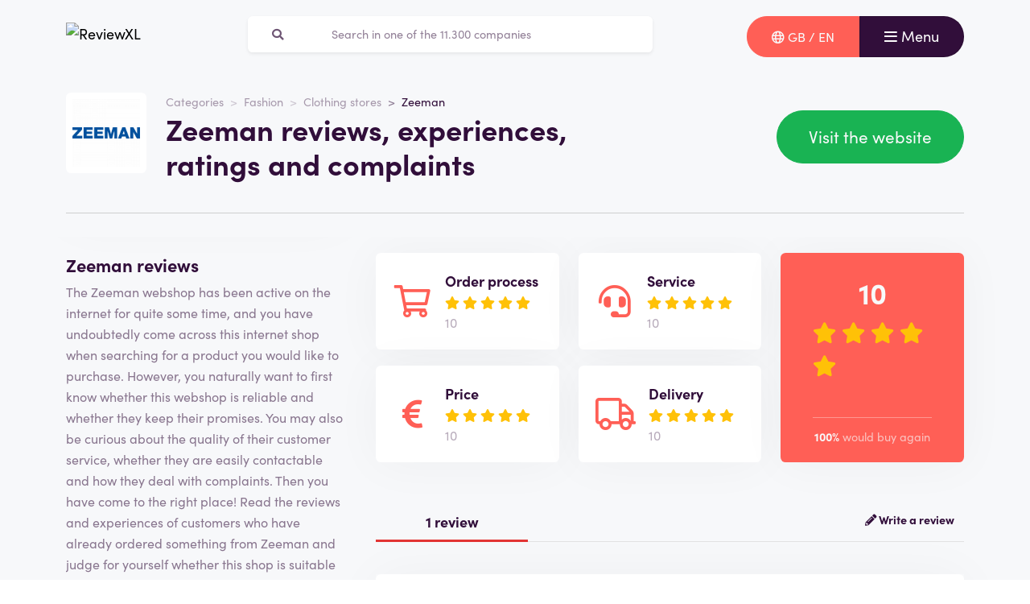

--- FILE ---
content_type: text/html; charset=UTF-8
request_url: https://reviewxl.com/en-gb/zeeman-reviews
body_size: 9502
content:
<!doctype html>
<html lang="en-GB">
<head>
<meta charset="utf-8">
<script>(function(w,d,s,l,i){w[l]=w[l]||[];w[l].push({'gtm.start':
new Date().getTime(),event:'gtm.js'});var f=d.getElementsByTagName(s)[0],
j=d.createElement(s),dl=l!='dataLayer'?'&l='+l:'';j.async=true;j.src=
'https://www.googletagmanager.com/gtm.js?id='+i+dl;f.parentNode.insertBefore(j,f);
})(window,document,'script','dataLayer','GTM-T2WMPGR');</script>
<meta name="viewport" content="width=device-width, initial-scale=1.0, maximum-scale=5">
<title>Zeeman reviews and experiences January 2026</title>

<meta name="description" content="How do customers rate Zeeman? View all reviews and experiences ✅100 % independent ✅real customers ✅reliable. View them here »"/>

<meta property="og:image" content="https://reviewxl.com/img/og-image-reviewxl.jpg">
<meta property="og:title" content="Zeeman reviews and experiences January 2026">
<meta property="og:url" content="https://reviewxl.com/en-gb/zeeman-reviews">
<meta property="og:type" content="website">
<meta property="og:locale" content="en_GB">
<meta property="og:site_name" content="ReviewXL">
<meta property="og:description" content="How do customers rate Zeeman? View all reviews and experiences ✅100 % independent ✅real customers ✅reliable. View them here »"/>

<!-- Twitter Meta Tags -->
<meta name="twitter:card" content="summary_large_image">
<meta property="twitter:domain" content="ReviewXL">
<meta property="twitter:url" content="https://reviewxl.com/en-gb/zeeman-reviews">
<meta name="twitter:title" content="Zeeman reviews and experiences January 2026">

<meta name="twitter:description" content="How do customers rate Zeeman? View all reviews and experiences ✅100 % independent ✅real customers ✅reliable. View them here »">
<meta name="twitter:image" content="https://reviewxl.com/img/og-image-reviewxl.jpg">
<link rel="dns-prefetch" href="https://use.typekit.net">
<link rel="dns-prefetch" href="https://wct-1.com">
<link rel="dns-prefetch" href="https://kit.fontawesome.com">
<link rel="dns-prefetch" href="https://ka-p.fontawesome.com">
<link rel="dns-prefetch" href="https://www.google-analytics.com">
<link rel="dns-prefetch" href="https://www.googletagmanager.com">
<link rel="preload" href="https://wct-1.com/wct.js" as="script">
<meta name="robots" content="index,follow"/>

<meta name='ir-site-verification-token' value='-1652266874'>

<link rel="canonical" href="https://reviewxl.com/en-gb/zeeman-reviews">

<meta name="verification" content="3f2581db4ccb098f2d4803b10856dca9" />


<link rel="alternate" href="https://reviewxl.com/en-gb/zeeman-reviews" hreflang="en-gb"/>
<link rel="alternate" href="https://reviewxl.com/nl/zeeman-beoordelingen" hreflang="nl-nl"/>
<link rel="alternate" href="https://reviewxl.com/nl-be/zeeman-beoordelingen" hreflang="nl-be"/>
<link rel="alternate" href="https://reviewxl.com/fr-be/zeeman-commentaires" hreflang="fr-be"/>
<link rel="alternate" href="https://reviewxl.com/fr/zeeman-commentaires" hreflang="fr-fr"/>
<link rel="alternate" href="https://reviewxl.com/es/zeeman-criticas" hreflang="es-es"/>
<link rel="alternate" href="https://reviewxl.com/de/zeeman-bewertungen" hreflang="de-de"/>
<link rel="alternate" href="https://reviewxl.com/de-at/zeeman-bewertungen" hreflang="de-at"/>
<link rel="alternate" href="https://reviewxl.com/de-ch/zeeman-bewertungen" hreflang="de-ch"/>
<link rel="alternate" href="https://reviewxl.com/it/zeeman-recensioni" hreflang="it-it"/>
<link rel="alternate" href="https://reviewxl.com/pl/zeeman-recenzje" hreflang="pl-pl"/>
<link rel="alternate" href="https://reviewxl.com/en-us/zeeman-reviews" hreflang="en-us"/>
<link rel="alternate" href="https://reviewxl.com/en-ca/zeeman-reviews" hreflang="en-ca"/>
<link rel="alternate" href="https://reviewxl.com/pt-br/zeeman-avaliacoes" hreflang="pt-br"/>
<link rel="alternate" href="https://reviewxl.com/sv-se/zeeman-recensioner" hreflang="sv-se"/>
<link rel="alternate" href="https://reviewxl.com/da-dk/zeeman-anmeldelser" hreflang="da-dk"/>
<link rel="alternate" href="https://reviewxl.com/ar-ae/zeeman-reviews" hreflang="ar-ae"/>
<link rel="alternate" href="https://reviewxl.com/hi-in/zeeman-%E0%A4%B8%E0%A4%AE%E0%A5%80%E0%A4%95%E0%A5%8D%E0%A4%B7%E0%A4%BE%E0%A4%8F%E0%A4%82" hreflang="hi-in"/>
<link rel="alternate" href="https://reviewxl.com/fi-fi/zeeman-arvostelut" hreflang="fi-fi"/>
<link rel="alternate" href="https://reviewxl.com/no-no/zeeman-anmeldelser" hreflang="no-no"/>
<link rel="alternate" href="https://reviewxl.com/es-ar/zeeman-criticas" hreflang="es-ar"/>
<link rel="alternate" href="https://reviewxl.com/cs-cz/zeeman-recenze" hreflang="cs-cz"/>
<link rel="alternate" href="https://reviewxl.com/et-ee/zeeman-%C3%BClevaated" hreflang="et-ee"/>
<link rel="alternate" href="https://reviewxl.com/hu-hu/zeeman-%C3%A9rt%C3%A9kel%C3%A9sek" hreflang="hu-hu"/>
<link rel="alternate" href="https://reviewxl.com/es-mx/zeeman-criticas" hreflang="es-mx"/>
<link rel="alternate" href="https://reviewxl.com/ru-ru/zeeman-%D0%BE%D0%B1%D0%B7%D0%BE%D1%80%D1%8B" hreflang="ru-ru"/>
<link rel="alternate" href="https://reviewxl.com/uk-ua/zeeman-%D0%BE%D0%B3%D0%BB%D1%8F%D0%B4%D0%B8" hreflang="uk-ua"/>
<link rel="alternate" href="https://reviewxl.com/bg/zeeman-%D1%80%D0%B5%D1%86%D0%B5%D0%BD%D0%B7%D0%B8%D0%B8" hreflang="bg-bg"/>
<link rel="alternate" href="https://reviewxl.com/hr/zeeman-recenzije" hreflang="hr-hr"/>
<link rel="alternate" href="https://reviewxl.com/el-gr/zeeman-%CE%B1%CE%BE%CE%B9%CE%BF%CE%BB%CE%BF%CE%B3%CE%AE%CF%83%CE%B5%CE%B9%CF%82" hreflang="el-gr"/>
<link rel="alternate" href="https://reviewxl.com/en-ie/zeeman-reviews" hreflang="en-ie"/>
<link rel="alternate" href="https://reviewxl.com/lv/zeeman-atsauksmes" hreflang="lv-lv"/>
<link rel="alternate" href="https://reviewxl.com/lt/zeeman-atsiliepimai" hreflang="lt-lt"/>
<link rel="alternate" href="https://reviewxl.com/ro/zeeman-recenzii" hreflang="ro-ro"/>
<link rel="alternate" href="https://reviewxl.com/sk/zeeman-recenzie" hreflang="sk-sk"/>
<link rel="alternate" href="https://reviewxl.com/si/zeeman-ocene" hreflang="sl-si"/>
<link rel="alternate" href="https://reviewxl.com/en-gb/zeeman-reviews" hreflang="x-default"/>

<meta name="suffix" content="en-gb">
<meta name="search-route" content="https://reviewxl.com/en-gb/search">
<link rel="apple-touch-icon" sizes="57x57" href="/favicon/apple-icon-57x57.png">
<link rel="apple-touch-icon" sizes="60x60" href="/favicon/apple-icon-60x60.png">
<link rel="apple-touch-icon" sizes="72x72" href="/favicon/apple-icon-72x72.png">
<link rel="apple-touch-icon" sizes="76x76" href="/favicon/apple-icon-76x76.png">
<link rel="apple-touch-icon" sizes="114x114" href="/favicon/apple-icon-114x114.png">
<link rel="apple-touch-icon" sizes="120x120" href="/favicon/apple-icon-120x120.png">
<link rel="apple-touch-icon" sizes="144x144" href="/favicon/apple-icon-144x144.png">
<link rel="apple-touch-icon" sizes="152x152" href="/favicon/apple-icon-152x152.png">
<link rel="apple-touch-icon" sizes="180x180" href="/favicon/apple-icon-180x180.png">
<link rel="icon" type="image/png" sizes="192x192" href="/favicon/android-icon-192x192.png">
<link rel="icon" type="image/png" sizes="32x32" href="/favicon/favicon-32x32.png">
<link rel="icon" type="image/png" sizes="96x96" href="/favicon/favicon-96x96.png">
<link rel="icon" type="image/png" sizes="16x16" href="/favicon/favicon-16x16.png">
<link rel="manifest" href="/favicon/manifest.json">
<meta name="msapplication-TileColor" content="#ffffff">
<meta name="msapplication-TileImage" content="/favicon/ms-icon-144x144.png">
<meta name="theme-color" content="#ffffff">
<script type="application/ld+json">
{
"@context": "https://schema.org",
"@type": "WebSite",
"url": "https://reviewxl.com/en-gb",
"potentialAction": {
"@type": "SearchAction",
"target": {
"@type": "EntryPoint",
"urlTemplate": "https://reviewxl.com/en-gb/search?q={search_term_string}"
},
"query-input": "required name=search_term_string"
}
}
</script>
<link href="https://reviewxl.com/css/app.css" rel="stylesheet">
</head>
<body class="header-gray ">
<noscript><iframe src="https://www.googletagmanager.com/ns.html?id=GTM-T2WMPGR" height="0" width="0" style="display:none;visibility:hidden"></iframe></noscript>
<nav id="navbar-main" class="navbar navbar-light">
<div class="container">
<div class="d-flex w-100 justify-content-between">
<a class="navbar-brand" href="https://reviewxl.com/en-gb" title="Reviews">
<img src="/img/logo-reviewxl.svg" alt="ReviewXL" class="img-fluid" width="313px" height="40px">
</a>
<form method="GET" action="https://reviewxl.com/en-gb/search" id="nav-main-menu" class="d-none d-lg-block search-form">
<label class="input-group">
<div class="input-group-text"><i class="fa fa-search"></i></div>
<input class="form-control py-1" type="search" name="q" placeholder="Search in one of the 11.300 companies" aria-label="Zoeken" value="" autocomplete="off">
</label>
</form>
<div class="btn-group">
<button class="btn btn-secondary" type="button" data-bs-toggle="offcanvas" data-bs-target="#offcanvas-locale" aria-controls="offcanvasTop">
<i class="far fa-globe"></i>
<span class="d-none d-md-inline-block">GB / EN</span>
</button>
<button class="navbar-toggler btn btn-primary" type="button" data-bs-toggle="collapse" data-bs-target="#navbar-full" aria-controls="navbar-full" aria-expanded="false" aria-label="Toggle navigation">
<i class="far fa-bars"></i>
<span class="d-none d-md-inline-block">Menu</span>
</button>
</div>
</div>
<div class="collapse navbar-collapse" id="navbar-full">
<div class="container py-1 vh-100">
<div class="row">
<a class="col p-1 mt-1 pe-2 border-0" href="https://reviewxl.com/en-gb" title="Reviews">
<img loading="lazy" src="/img/logo-light-reviewxl.svg" alt="ReviewXL" class="img-fluid" width="313px" height="40px">
</a>
<div class="col-auto menu-close text-light align-self-center p-1" data-bs-target="#navbar-full" data-bs-toggle="collapse">
Close <i class="fal fa-times"></i>
</div>
</div>
<form id="nav-form-menu" class="search-form my-2" method="GET" action="https://reviewxl.com/en-gb/search">
<label class="input-group">
<button class="input-group-text bg-body-color px-2 px-md-3" type="submit"><i class="fa fa-search"></i></button>
<input class="form-control py-2 px-1 px-md-2 bg-body-color text-light-purple" type="search" name="q" placeholder="Search in one of the 11.300 companies" aria-label="Zoeken" autocomplete="off">
</label>
</form>
<ul class="navbar-nav">
<li class="nav-item active">
<a class="nav-link" href="https://reviewxl.com/en-gb">Home</a>
</li>
<li class="nav-item">
<a class="nav-link" href="https://reviewxl.com/en-gb/categories">Categories</a>
</li>
<li class="nav-item">
<a class="nav-link" href="https://reviewxl.com/en-gb/about-us">About us</a>
</li>
<li class="nav-item">
<a class="nav-link" href="https://reviewxl.com/en-gb/blog">Blog</a>
</li>
</ul>
</div>
</div>
</div>
</nav>
<div class="offcanvas offcanvas-top" tabindex="-1" id="offcanvas-locale">
<div class="offcanvas-body">
<div class="container">
<div class="row">
<a class="col p-1 mt-1 pe-2 mb-2 border-0" href="https://reviewxl.com/en-gb" title="Reviews">
<img loading="lazy" src="/img/logo-light-reviewxl.svg" alt="ReviewXL" class="img-fluid" width="313px" height="40px">
</a>
<div class="col-auto menu-close text-light align-self-center p-1" data-bs-dismiss="offcanvas" aria-label="Close">
Close <i class="fal fa-times"></i>
</div>
</div>
<ul class="nav row">
<div class="col-12 col-xl-6">
<li class="nav-item">
<a class="nav-link ps-0" href="https://reviewxl.com/es-ar">Argentina / Español</a>
</li>
<li class="nav-item">
<a class="nav-link ps-0" href="https://reviewxl.com/de-at">Austria / Deutsch</a>
</li>
<li class="nav-item">
<a class="nav-link ps-0" href="https://reviewxl.com/fr-be">Belgium / Français</a>
</li>
<li class="nav-item">
<a class="nav-link ps-0" href="https://reviewxl.com/nl-be">Belgium / Nederlands</a>
</li>
<li class="nav-item">
<a class="nav-link ps-0" href="https://reviewxl.com/pt-br">Brasil / Português</a>
</li>
<li class="nav-item">
<a class="nav-link ps-0" href="https://reviewxl.com/bg">Bulgaria / България</a>
</li>
<li class="nav-item">
<a class="nav-link ps-0" href="https://reviewxl.com/en-ca">Canada / English</a>
</li>
<li class="nav-item">
<a class="nav-link ps-0" href="https://reviewxl.com/hr">Croatia / Hrvatska</a>
</li>
<li class="nav-item">
<a class="nav-link ps-0" href="https://reviewxl.com/cs-cz">Czech Republic / Čeština</a>
</li>
<li class="nav-item">
<a class="nav-link ps-0" href="https://reviewxl.com/da-dk">Danmark / Dansk</a>
</li>
<li class="nav-item">
<a class="nav-link ps-0" href="https://reviewxl.com/et-ee">Estonia / Eesti</a>
</li>
<li class="nav-item">
<a class="nav-link ps-0" href="https://reviewxl.com/fi-fi">Finland / Suomalainen</a>
</li>
<li class="nav-item">
<a class="nav-link ps-0" href="https://reviewxl.com/fr">France / Français</a>
</li>
<li class="nav-item">
<a class="nav-link ps-0" href="https://reviewxl.com/de">Germany / Deutsch</a>
</li>
<li class="nav-item">
<a class="nav-link ps-0" href="https://reviewxl.com/en-gb">Great Britain / English</a>
</li>
<li class="nav-item">
<a class="nav-link ps-0" href="https://reviewxl.com/el-gr">Greece / Ελλάδα</a>
</li>
<li class="nav-item">
<a class="nav-link ps-0" href="https://reviewxl.com/hu-hu">Hungary / Magyar</a>
</li>
<li class="nav-item">
<a class="nav-link ps-0" href="https://reviewxl.com/hi-in">India / हिन्दी</a>
</li>
</div>
<div class="col-12 col-xl-6">
<li class="nav-item">
<a class="nav-link ps-0" href="https://reviewxl.com/en-ie">Ireland / Éire</a>
</li>
<li class="nav-item">
<a class="nav-link ps-0" href="https://reviewxl.com/it">Italy / Italiano</a>
</li>
<li class="nav-item">
<a class="nav-link ps-0" href="https://reviewxl.com/lv">Latvia / Latvija</a>
</li>
<li class="nav-item">
<a class="nav-link ps-0" href="https://reviewxl.com/lt">Lithuania / Lietuva</a>
</li>
<li class="nav-item">
<a class="nav-link ps-0" href="https://reviewxl.com/es-mx">Mexico / Español</a>
</li>
<li class="nav-item">
<a class="nav-link ps-0" href="https://reviewxl.com/no-no">Norway / Norsk</a>
</li>
<li class="nav-item">
<a class="nav-link ps-0" href="https://reviewxl.com/pl">Poland / Polskie</a>
</li>
<li class="nav-item">
<a class="nav-link ps-0" href="https://reviewxl.com/ro">Romania / România</a>
</li>
<li class="nav-item">
<a class="nav-link ps-0" href="https://reviewxl.com/ru-ru">Russia / Русский</a>
</li>
<li class="nav-item">
<a class="nav-link ps-0" href="https://reviewxl.com/sk">Slovakia / Slovensko</a>
</li>
<li class="nav-item">
<a class="nav-link ps-0" href="https://reviewxl.com/si">Slovenia / Slovenija</a>
</li>
<li class="nav-item">
<a class="nav-link ps-0" href="https://reviewxl.com/es">Spain / Español</a>
</li>
<li class="nav-item">
<a class="nav-link ps-0" href="https://reviewxl.com/sv-se">Sverige / Svenska</a>
</li>
<li class="nav-item">
<a class="nav-link ps-0" href="https://reviewxl.com/de-ch">Switzerland / Deutsch</a>
</li>
<li class="nav-item">
<a class="nav-link ps-0" href="https://reviewxl.com/nl">The Netherlands / Nederlands</a>
</li>
<li class="nav-item">
<a class="nav-link ps-0" href="https://reviewxl.com/uk-ua">Ukraine / Україна</a>
</li>
<li class="nav-item">
<a class="nav-link ps-0" href="https://reviewxl.com/ar-ae">United Arab Emirates / الإمارات العربية المتحدة</a>
</li>
<li class="nav-item">
<a class="nav-link ps-0" href="https://reviewxl.com/en-us">United States / English</a>
</li>
</div>
</ul>
</div>
</div>
</div>
<main>

<div class="header header-company">
<div class="container">
<div class="row">
<div class="col-12 col-lg-7 d-flex align-items-center">
<div class="row">
<div class="col-auto">
<img loading="lazy" src="https://reviewxl.com/img/companies/icons/zeeman.png"
alt="Zeeman logo"
class="img-company-thumb float-start" width="100px" height="100px">
</div>
<div class="col">
<nav aria-label="breadcrumb">
<ol class="breadcrumb">
<li class="breadcrumb-item"><a href="https://reviewxl.com/en-gb/categories">Categories</a></li>
<li class="breadcrumb-item"><a href="https://reviewxl.com/en-gb/fashion">Fashion</a></li>
<li class="breadcrumb-item"><a href="https://reviewxl.com/en-gb/clothing-stores">Clothing stores</a></li>
<li class="breadcrumb-item active" aria-current="page"><span>Zeeman</span></li>
</ol>
</nav>
<script type="application/ld+json">
{
"@context": "http://schema.org",
"@type": "BreadcrumbList",
"itemListElement":
[
{
"@type": "ListItem",
"position": 1,
"item": "https://reviewxl.com/en-gb/categories",
"name": "Categories"
}, {
"@type": "ListItem",
"position": 2,
"item": "https://reviewxl.com/en-gb/fashion",
"name": "Fashion"
}, {
"@type": "ListItem",
"position": 3,
"item": "https://reviewxl.com/en-gb/clothing-stores",
"name": "Clothing stores"
}, {
"@type": "ListItem",
"position": 4,
"item": "https://reviewxl.com/en-gb/zeeman-reviews",
"name": "Zeeman"
} 
]
}
</script>
<h1 class="company-heading mt-1 mt-md-0 mb-2 mb-md-0">Zeeman reviews, experiences, ratings and complaints</h1>
</div>
</div>
</div>
<div class="col-12 col-lg-5 align-self-center text-md-end">
<span data-route="aHR0cHM6Ly9yZXZpZXd4bC5jb20vZW4tZ2IvcmVkaXJlY3QvODQy" class="btn btn-lg btn-success btn-visit-website">Visit the website
</span>
</div>
</div>
<div class="col-12 mt-3 d-none d-md-block">
<div class="company-divider"></div>
</div>
</div>
</div>
<div class="header d-block d-md-none header-company-scrolled">
<div class="container">
<div class="row">
<div class="h3 px-1 pb-1" style="font-size: 20px; line-height: 22px;">Zeeman reviews, experiences, ratings and complaints</div>
<div class="col-12 col-lg-5 my-auto px-1 text-center text-md-end">
<a href="#add" class="btn btn-outline-primary d-inline-block d-md-none">Rate</a>
<span data-route="aHR0cHM6Ly9yZXZpZXd4bC5jb20vZW4tZ2IvcmVkaXJlY3QvODQy" class="btn btn-success btn-visit-website">Visit the website</span>
<a href="#add" class="btn btn-outline-primary d-none d-md-inline-block">Write a review</a>
<button id="menu-scrolled" class="navbar-toggler nav-link-login d-none d-md-inline-block" type="button"
data-bs-toggle="collapse" data-bs-target="#navbar-full" aria-controls="navbar-full"
aria-expanded="false" aria-label="Toggle navigation">
<i class="fa fa-bars"></i> Menu
</button>
</div>
</div>
</div>
</div>
<div class="bg-gray">
<span id="companyId" class="d-none">842</span>
<section class="container mt-0 mt-md-2 mb-3">
<div class="row g-1 g-md-3">
<div class="col-12 col-lg-5 col-xl-4">
<div class="position-sticky fixed-top d-none d-md-block bg-white p-2 mb-3 sticky-scroller">
<div class="row pb-2 d-flex align-items-center">
<div class="col-md-4">
<img loading="lazy" src="https://reviewxl.com/img/companies/icons/zeeman.png" alt="Zeeman logo"
class="img-company-thumb" width="110px" height="110px">
</div>
<div class="col-md-8">
<div class="cat-wrapper pb-1">
<div class="comp-cat">Website</div>
<b class="comp-website-detail">
<span class="btn-visit-website text-primary"
data-route="aHR0cHM6Ly9yZXZpZXd4bC5jb20vZW4tZ2IvcmVkaXJlY3QvODQy">zeeman.com
</span>
</b>
</div>
<div class="cat-wrapper">
<div class="comp-cat">Category</div>
<a href="https://reviewxl.com/en-gb/fashion" class="comp-cat-detail text-primary"><b>Fashion</b></a>
</div>
</div>
</div>
<div class="row g-1">
<div class="col-md-6">
<span data-route="aHR0cHM6Ly9yZXZpZXd4bC5jb20vZW4tZ2IvcmVkaXJlY3QvODQy"
class="w-100 p-1 btn btn-success btn-sm btn-visit-website">Visit the website</span>
</div>
<div class="col">
<a href="#add"
class="w-100 btn btn-sm btn-outline-primary p-1 d-none d-md-inline-block">Write a review</a>
</div>
</div>
</div>
<div class="d-none d-md-block">
<div class="card-company-description">
<div class="card-body p-0" id="company-description-desktop">
<h2>Zeeman reviews</h2><p>The Zeeman webshop has been active on the internet for quite some time, and you have undoubtedly come across this internet shop when searching for a product you would like to purchase. However, you naturally want to first know whether this webshop is reliable and whether they keep their promises. You may also be curious about the quality of their customer service, whether they are easily contactable and how they deal with complaints. Then you have come to the right place! Read the reviews and experiences of customers who have already ordered something from Zeeman and judge for yourself whether this shop is suitable for you. Are you already a customer of Zeeman? Help other customers and us by sharing your experiences with Zeeman!</p><h2>About Zeeman</h2><p>Zeeman is a well-known name where you can order your products. They are active in the <a class="link cursor-pointer" target="_blank" href="https://reviewxl.com/en-gb/fashion">Fashion</a>, and they are also seen as the specialist in this industry. Their well-arranged website, range of safe and well-known payment methods and Chamber of Commerce registration are strong plus points that indicate that Zeeman is a reliable webshop. We think that Zeeman is reliable.</p><h2>Active in category <a class="link cursor-pointer" target="_blank" href="https://reviewxl.com/en-gb/fashion">Fashion</a></h2><p>It is sometimes difficult for consumers to determine whether a webshop is reliable and safe. There are several things to consider when you decide to order a product somewhere. First, make sure that the company is registered with the Chamber of Commerce and that they offer secure and recognised payment methods, such as iDeal and credit card. A telephone number clearly stated on their website is also an indicator that the company is serious about its business. You can also check whether the company is registered with quality labels, such as Thuiswinkel Waarborg or Webwinkelkeur.</p><h2>Why Zeeman?</h2><p>Why should you choose Zeeman? Zeeman has a clear and user-friendly website that is also mobile-friendly. You can easily find the furniture you want to order and all information about the delivery conditions is easy to find and clear. In addition, the website is secured with an SSL/TSL certificate, recognisable by the locked padlock in front of the URL in the web browser bar. So, you can safely leave personal data and also pay securely online. In addition, Zeeman complies with European legislation regarding data security and privacy. 
Zeeman has various contact options. You can contact them by e-mail or by phone. Zeeman has an expert team of specialists who can answer all your questions about ordering and deliveries.</p><h2>Share your experiences with Zeeman</h2><p>Are you already a customer of Zeeman? Help our visitors and us complete Zeeman's story and write your review. We are looking for honest reviews about both positive and negative experiences, and your review helps customers make a good decision whether or not they should order from this webshop. We would like to thank you in advance for taking the time to write a review.</p>

<span data-route="aHR0cHM6Ly9yZXZpZXd4bC5jb20vZW4tZ2IvcmVkaXJlY3QvODQy" class="btn-visit-website" style="cursor: pointer;">
<img src="/img/companies/screenshots/842.jpg"
alt="Reviews over Zeeman" class="img-fluid rounded shadow-lg border"
title="Visit the website" data-bs-toggle="tooltip"
loading="lazy">
</span>
</div>
</div>


<span class="h4 mt-3">Related companies</span>
<a href="https://reviewxl.com/en-gb/chargrilled-reviews" class="card card-company-small company-thumbs mb-2">
<div class="card-body p-1">
<div class="row g-0 align-items-center">
<div class="col-auto">
<img loading="lazy" src="https://ui.awin.com/images/upload/merchant/profile/2418.png" alt="CharGrilled logo" class="img-company-thumb me-2" width="100px" height="100px">
</div>
<div class="col">
CharGrilled
<div class="text-muted">
<i class="fal fa-comment-alt"></i>
1 review
</div>
<div>
<div class="stars">
<span class="stars-block">
<i class="fa fa-star star-active "></i>
<i class="fa fa-star star-active "></i>
<i class="fa fa-star star-active "></i>
<i class="fa fa-star star-active "></i>
<i class="fa fa-star star-active "></i>
</span>
<span class="stars-score">
10
</span>
</div>
</div>
</div>
</div>
</div>
</a>
<a href="https://reviewxl.com/en-gb/sockshop-uk-reviews" class="card card-company-small company-thumbs mb-2">
<div class="card-body p-1">
<div class="row g-0 align-items-center">
<div class="col-auto">
<img loading="lazy" src="https://ui.awin.com/images/upload/merchant/profile/1374.png" alt="SockShop.uk logo" class="img-company-thumb me-2" width="100px" height="100px">
</div>
<div class="col">
SockShop.uk
<div class="text-muted">
<i class="fal fa-comment-alt"></i>
1 review
</div>
<div>
<div class="stars">
<span class="stars-block">
<i class="fa fa-star star-active "></i>
<i class="fa fa-star star-active "></i>
<i class="fa fa-star star-active "></i>
<i class="fa fa-star star-active "></i>
<i class="fa fa-star star-active "></i>
</span>
<span class="stars-score">
10
</span>
</div>
</div>
</div>
</div>
</div>
</a>
<a href="https://reviewxl.com/en-gb/berghaus-reviews" class="card card-company-small company-thumbs mb-2">
<div class="card-body p-1">
<div class="row g-0 align-items-center">
<div class="col-auto">
<img loading="lazy" src="https://ui.awin.com/images/upload/merchant/profile/6844.png" alt="Berghaus logo" class="img-company-thumb me-2" width="100px" height="100px">
</div>
<div class="col">
Berghaus
<div class="text-muted">
<i class="fal fa-comment-alt"></i>
1 review
</div>
<div>
<div class="stars">
<span class="stars-block">
<i class="fa fa-star star-active "></i>
<i class="fa fa-star star-active "></i>
<i class="fa fa-star star-active "></i>
<i class="fa fa-star star-active "></i>
<i class="fa fa-star star-active "></i>
</span>
<span class="stars-score">
10
</span>
</div>
</div>
</div>
</div>
</div>
</a>

<div class="text-center mb-3">
<a href="https://reviewxl.com/en-gb/fashion" class="btn btn-secondary">View everything from this category</a>
</div>

</div>
</div>
<div class="col-12 col-lg-7 col-xl-8">
<div class="row">
<div class="col-md-4 order-1 mt-1 mt-md-0 col-12">
<form
class="card-body bg-white rounded star-subratings p-md-2 p-1 mb-1 mb-md-2 company-rating-shadow"
action="" method="GET">
<button class="btn d-flex align-items-center remove-btn-border p-0" name="option"
value="rating_order">
<div class="review-icon float-start"><i class="far fa-shopping-cart"></i></div>
<div class="text-start">
<div class="review-icon-title">Order process</div>
<div class="stars">
<span class="stars-block">
<i class="fa fa-star star-active "></i>
<i class="fa fa-star star-active "></i>
<i class="fa fa-star star-active "></i>
<i class="fa fa-star star-active "></i>
<i class="fa fa-star star-active "></i>
</span>
<span class="stars-score">
10
</span>
</div>
</div>
</button>
</form>
<form class="card-body bg-white rounded star-subratings p-md-2 p-1 company-rating-shadow"
action="" method="GET">
<button class="btn d-flex align-items-center remove-btn-border p-0" name="option"
value="rating_price">
<div class="review-icon float-start"><i class="fas fa-euro-sign"></i></div>
<div class="text-start">
<div class="review-icon-title">Price</div>
<div class="stars">
<span class="stars-block">
<i class="fa fa-star star-active "></i>
<i class="fa fa-star star-active "></i>
<i class="fa fa-star star-active "></i>
<i class="fa fa-star star-active "></i>
<i class="fa fa-star star-active "></i>
</span>
<span class="stars-score">
10
</span>
</div>
</div>
</button>
</form>
</div>
<div class="col-md-4 order-2 mt-1 mt-md-0">
<form
class="card-body bg-white rounded star-subratings p-md-2 p-1 mb-1 mb-md-2 company-rating-shadow"
action="" method="GET">
<button class="btn d-flex align-items-center remove-btn-border p-0" name="option"
value="rating_service">
<div class="review-icon float-start"><i class="fas fa-headset"></i></div>
<div class="text-start">
<div class="review-icon-title">Service</div>
<div class="stars">
<span class="stars-block">
<i class="fa fa-star star-active "></i>
<i class="fa fa-star star-active "></i>
<i class="fa fa-star star-active "></i>
<i class="fa fa-star star-active "></i>
<i class="fa fa-star star-active "></i>
</span>
<span class="stars-score">
10
</span>
</div>
</div>
</button>
</form>
<form class="card-body bg-white rounded star-subratings p-md-2 p-1 company-rating-shadow"
action="" method="GET">
<button class="btn d-flex align-items-center remove-btn-border p-0" name="option"
value="rating_delivery">
<div class="review-icon float-start"><i class="far fa-truck"></i></div>
<div class="text-start">
<div class="review-icon-title">Delivery</div>
<div class="stars">
<span class="stars-block">
<i class="fa fa-star star-active "></i>
<i class="fa fa-star star-active "></i>
<i class="fa fa-star star-active "></i>
<i class="fa fa-star star-active "></i>
<i class="fa fa-star star-active "></i>
</span>
<span class="stars-score">
10
</span>
</div>
</div>
</button>
</form>
</div>
<div class="col-md-4 order-0 order-md-3 mt-2 mt-md-0">
<div class="company-score card-header bg-secondary text-light rounded p-1 p-md-2 px-md-3 company-rating-shadow"
style="z-index: 0">
<div class="stars">
<span class="stars-block">
<i class="fa fa-star star-active "></i>
<i class="fa fa-star star-active "></i>
<i class="fa fa-star star-active "></i>
<i class="fa fa-star star-active "></i>
<i class="fa fa-star star-active "></i>
</span>
<span class="stars-score">
10
</span>
</div>
<div class="total-buyagain-percentage text-center mt-2 mt-md-0">
<span
class="percentage">100%</span> <span>would buy again</span>
</div>
</div>
</div>
</div>
<div class="row pt-3 pt-md-4 pb-2 justify-content-between">
<div class="col-md-3 col-6 text-primary text-center border-bottom-red">
1 review
</div>
<div class="col-md-9 col-6 text-end border-bottom-gray">
<a href="#add" class="fw-bold"><i class="fas fa-pencil-alt"></i>
Write a review
</a>
</div>
</div>
<div class="card card-review mt-2" id="review-expert">
<div class="card-body">
<div class="row">
<div class="col-md">
<div class="h3">
<span class="review-name">Read our expert review Zeeman</span>
<span class="text-success h5">
<i class="fa fa-check-circle" data-bs-toggle="tooltip" data-bs-placement="top" title="Review has been verified"></i>
</span>
</div>
</div>
</div>
<p class="review-description-full">

We have verified company Zeeman. 
The webshop <span class="btn-visit-website cursor-pointer" data-route="aHR0cHM6Ly9yZXZpZXd4bC5jb20vZW4tZ2IvcmVkaXJlY3QvODQy"><b>www.zeeman.com</b></span> has been active on the Internet for quite some time and it is a reliable company to do business with. 
Zeeman member of the Chamber of Commerce (Chamber of Commerce) and their website is secured with an SSL/TSL certificate, as indicated by the closed padlock in front of the URL in the bar of the web browser. 
The security symbol indicates that you can safely use all known and secure payment methods that Zeeman offers.
<br><br>
Zeeman has been receiving customers in their webshop for years and has built up a good reputation. 
The customer reviews are therefore mostly positive. 
By writing a review, you can help consumers make an informed decision about placing an order with this webshop.
<br><br>
Would you like to know more about Zeeman? Then view the website <span class="btn-visit-website cursor-pointer" data-route="aHR0cHM6Ly9yZXZpZXd4bC5jb20vZW4tZ2IvcmVkaXJlY3QvODQy"><b>www.zeeman.com</b></span>. 
This will give you a good idea about the shop and its extensive range. 
You will also find contact options and opening times on this website.

</p>
<div class="row">
<div class="post-review-date d-block d-md-inline-block col">
<span style="float:left;">Posted on: 03-01-2022</span>
</div>
<div class="post-review-name d-block d-md-inline-block col">
<span style="float:right;">Written by: ReviewXL</span>
</div>
</div>
<hr>
<div class="row justify-content-between align-items-center review-score">
<div class="col-auto">
<div class="stars">
<div class="stars-box" style="background-size: auto 100%;">
<div class="stars-fill" style="width: 100%; background-size: auto 100%;"></div>
</div>
<span class="stars-score text-gray">
10 / 10
</span>
</div>
</div>
<div class="col-auto mt-1 mt-md-0">
<span class="review-order-score pe-2" data-bs-toggle="tooltip" data-bs-placement="top" title="Order process">
<i class="far fa-shopping-cart text-secondary" aria-hidden="true"></i> 5/5
</span>
<span class="review-service-score pe-2" data-bs-toggle="tooltip" data-bs-placement="top" title="Service">
<i class="fas fa-headset text-secondary" aria-hidden="true"></i> 5/5
</span>
<span class="review-price-score pe-2" data-bs-toggle="tooltip" data-bs-placement="top" title="Price">
<i class="fas fa-euro-sign text-secondary" aria-hidden="true"></i> 5/5
</span>
<span class="review-delivery-score pe-2" data-bs-toggle="tooltip" data-bs-placement="top" title="Delivery">
<i class="far fa-truck text-secondary" aria-hidden="true"></i> 5/5
</span>
</div>
<div class="col-auto mt-1 mt-md-0 review-buyagain">
<b class="text-success">
<i class="far fa-file-certificate"></i>
Expert review
</b>
</div>
</div>
</div>
</div>


<hr>
<div id="add" class="mb-3 mt-0 mt-md-3 add-review add-review-hashtag">
<div class="col-12 col-lg-12">
<span class="h3 card-title fw-bold">Write a review about Zeeman</span>
<hr>
</div>
<form action="https://reviewxl.com/en-gb/zeeman/add" method="POST"
onsubmit="disableForm(this)" id="reviewForm">
<input type="hidden" name="_method" value="post"> <div id="my_name_gOhKKYDCSVfY4ZpL_wrap" style="display: none" aria-hidden="true">
<input id="my_name_gOhKKYDCSVfY4ZpL"
name="my_name_gOhKKYDCSVfY4ZpL"
type="text"
value=""
autocomplete="nope"
tabindex="-1">
<input name="valid_from"
type="text"
value="[base64]"
autocomplete="off"
tabindex="-1">
</div>
<div class="row g-3">
<div class="col-md-6">
<div class="row">
<div class="col-md-6">
<div class="my-1">
Order process *<br>
<div class="stars-select h5" data-submit="0">
<input type="text" style="position:absolute;opacity:0;width:0;height:0;" name="rating_order" value="" required min="1" max="5">
<i class="fa fa-star "></i>
<i class="fa fa-star "></i>
<i class="fa fa-star "></i>
<i class="fa fa-star "></i>
<i class="fa fa-star "></i>
<span class="stars-select-amount">0</span>
</div>
/ 10
</div>
<div class="my-1">
Service *<br>
<div class="stars-select h5" data-submit="0">
<input type="text" style="position:absolute;opacity:0;width:0;height:0;" name="rating_service" value="" required min="1" max="5">
<i class="fa fa-star "></i>
<i class="fa fa-star "></i>
<i class="fa fa-star "></i>
<i class="fa fa-star "></i>
<i class="fa fa-star "></i>
<span class="stars-select-amount">0</span>
</div>
/ 10
</div>
</div>
<div class="col-md-6">
<div class="my-1">
Price *<br>
<div class="stars-select h5" data-submit="0">
<input type="text" style="position:absolute;opacity:0;width:0;height:0;" name="rating_price" value="" required min="1" max="5">
<i class="fa fa-star "></i>
<i class="fa fa-star "></i>
<i class="fa fa-star "></i>
<i class="fa fa-star "></i>
<i class="fa fa-star "></i>
<span class="stars-select-amount">0</span>
</div>
/ 10
</div>
<div class="my-1">
Delivery *<br>
<div class="stars-select h5" data-submit="0">
<input type="text" style="position:absolute;opacity:0;width:0;height:0;" name="rating_delivery" value="" required min="1" max="5">
<i class="fa fa-star "></i>
<i class="fa fa-star "></i>
<i class="fa fa-star "></i>
<i class="fa fa-star "></i>
<i class="fa fa-star "></i>
<span class="stars-select-amount">0</span>
</div>
/ 10
</div>
</div>
</div>
<div class="my-2">
<label for="email">Your email address (not visible on the website)*</label>
<input type="email" id="email" name="email" class="form-control mt-1 " maxlength="255" required>
</div>
<div class="my-2">
<label for="firstname">Anonymous *</label>
<br>
<div class="form-check form-check-inline">
<input class="form-check-input" type="radio" name="anonymous" id="anonymous_yes"
data-anonymous="1" value="Anonymous">
<label class="form-check-label" for="anonymous_yes">
Yes
</label>
</div>
<div class="form-check form-check-inline">
<input class="form-check-input" type="radio" name="anonymous" id="anonymous_no"
data-anonymous="0" value="" checked>
<label class="form-check-label" for="anonymous_no">
No
</label>
</div>
<div class="my-2">
<label for="firstname">Your first name *</label>
<input type="text" id="firstname" name="firstname" class="form-control mt-1 " maxlength="255" required>
</div>
<div class="mb-0 my-md-2">
<label for="lastname">Your surname (not visible on the website)</label>
<input type="text" id="lastname" name="lastname" class="form-control mt-1 " maxlength="191">
</div>
</div>
</div>
<div class="col-md-6 mt-0 mt-md-3">
<div class="my-2">
<label for="buy_again">Would you buy here again? *</label>
<br>
<div class="form-check form-check-inline">
<input class="form-check-input" type="radio" name="buy_again" id="buy_again_yes"
value="yes" checked>
<label class="form-check-label" for="buy_again_yes">Yes</label>
</div>
<div class="form-check form-check-inline">
<input class="form-check-input" type="radio" name="buy_again" id="buy_again_no"
value="no">
<label class="form-check-label" for="buy_again_no">No</label>
</div>
<div class="my-2">
<label for="title">Your experience in one sentence *</label>
<input type="text" id="title" name="title" class="form-control mt-1 " maxlength="255" required>
</div>
<div class="my-2">
<label for="description">Your full experience *</label>
<textarea id="description" name="description" class="form-control p-1 mt-1 "
rows="10"
placeholder="Describe your experience with Zeeman here. Explain in detail your experience with this company, in a clear and honest way. List both positives and points for improvement. Watch your language while writing."
required></textarea>
</div>
</div>
</div>
</div>
<div class="alert alert-warning d-none p-2" id="buy-again-alert"
data-text1="Your rating is quite high! Are you sure you don&#039;t want to buy here again?"
data-text2="Your rating is quite low! Are you sure you want to buy here again?">
</div>
<div class="text-end">
<button class="btn btn-secondary" id="submit">Post a review</button>
</div>
</form>
</div>
</div>
</div>
</section>
</div>
<div class="d-md-none d-block container">

<span class="h4 mt-3">Related companies</span>
<a href="https://reviewxl.com/en-gb/chargrilled-reviews" class="card card-company-small company-thumbs mb-2">
<div class="card-body p-1">
<div class="row g-0 align-items-center">
<div class="col-auto">
<img loading="lazy" src="https://ui.awin.com/images/upload/merchant/profile/2418.png" alt="CharGrilled logo" class="img-company-thumb me-2" width="100px" height="100px">
</div>
<div class="col">
CharGrilled
<div class="text-muted">
<i class="fal fa-comment-alt"></i>
1 review
</div>
<div>
<div class="stars">
<span class="stars-block">
<i class="fa fa-star star-active "></i>
<i class="fa fa-star star-active "></i>
<i class="fa fa-star star-active "></i>
<i class="fa fa-star star-active "></i>
<i class="fa fa-star star-active "></i>
</span>
<span class="stars-score">
10
</span>
</div>
</div>
</div>
</div>
</div>
</a>
<a href="https://reviewxl.com/en-gb/sockshop-uk-reviews" class="card card-company-small company-thumbs mb-2">
<div class="card-body p-1">
<div class="row g-0 align-items-center">
<div class="col-auto">
<img loading="lazy" src="https://ui.awin.com/images/upload/merchant/profile/1374.png" alt="SockShop.uk logo" class="img-company-thumb me-2" width="100px" height="100px">
</div>
<div class="col">
SockShop.uk
<div class="text-muted">
<i class="fal fa-comment-alt"></i>
1 review
</div>
<div>
<div class="stars">
<span class="stars-block">
<i class="fa fa-star star-active "></i>
<i class="fa fa-star star-active "></i>
<i class="fa fa-star star-active "></i>
<i class="fa fa-star star-active "></i>
<i class="fa fa-star star-active "></i>
</span>
<span class="stars-score">
10
</span>
</div>
</div>
</div>
</div>
</div>
</a>
<a href="https://reviewxl.com/en-gb/berghaus-reviews" class="card card-company-small company-thumbs mb-2">
<div class="card-body p-1">
<div class="row g-0 align-items-center">
<div class="col-auto">
<img loading="lazy" src="https://ui.awin.com/images/upload/merchant/profile/6844.png" alt="Berghaus logo" class="img-company-thumb me-2" width="100px" height="100px">
</div>
<div class="col">
Berghaus
<div class="text-muted">
<i class="fal fa-comment-alt"></i>
1 review
</div>
<div>
<div class="stars">
<span class="stars-block">
<i class="fa fa-star star-active "></i>
<i class="fa fa-star star-active "></i>
<i class="fa fa-star star-active "></i>
<i class="fa fa-star star-active "></i>
<i class="fa fa-star star-active "></i>
</span>
<span class="stars-score">
10
</span>
</div>
</div>
</div>
</div>
</div>
</a>

<div class="text-center mb-3">
<a href="https://reviewxl.com/en-gb/fashion" class="btn btn-secondary">View everything from this category</a>
</div>


<div class="card-company-description bg-gray">
<div class="p-1" id="company-description-mobile">

</div>
</div>
</div>
<section class="container my-3">
<div class="row g-1 g-md-3">
<div class="col-12 col-lg-5 col-xl-4 justify-content-center">
<span class="h4 my-3 fw-bold d-block">More related companies</span>
<a href="https://reviewxl.com/en-gb/stradivarius-reviews" class="card card-company-small company-thumbs mb-2">
<div class="card-body p-1">
<div class="row g-0 align-items-center">
<div class="col-auto">
<img loading="lazy" src="https://ui.awin.com/images/upload/merchant/profile/7636.png" alt="Stradivarius logo" class="img-company-thumb me-2" width="100px" height="100px">
</div>
<div class="col">
Stradivarius
<div class="text-muted">
<i class="fal fa-comment-alt"></i>
2 reviews
</div>
<div>
<div class="stars">
<span class="stars-block">
<i class="fa fa-star star-active "></i>
<i class="fa fa-star star-active "></i>
<i class="fa fa-star star-active "></i>
<i class="fa-stack">
<i class="fa fa-star fa-stack-1x"></i>
<i class="fa fa-star-half fa-stack-1x star-active"></i>
</i>
<i class="fa fa-star "></i>
</span>
<span class="stars-score">
7
</span>
</div>
</div>
</div>
</div>
</div>
</a>
<a href="https://reviewxl.com/en-gb/love-the-sales-reviews" class="card card-company-small company-thumbs mb-2">
<div class="card-body p-1">
<div class="row g-0 align-items-center">
<div class="col-auto">
<img loading="lazy" src="https://ui.awin.com/images/upload/merchant/profile/29797.png" alt="Love the Sales logo" class="img-company-thumb me-2" width="100px" height="100px">
</div>
<div class="col">
Love the Sales
<div class="text-muted">
<i class="fal fa-comment-alt"></i>
1 review
</div>
<div>
<div class="stars">
<span class="stars-block">
<i class="fa fa-star star-active "></i>
<i class="fa fa-star star-active "></i>
<i class="fa fa-star star-active "></i>
<i class="fa fa-star star-active "></i>
<i class="fa fa-star star-active "></i>
</span>
<span class="stars-score">
10
</span>
</div>
</div>
</div>
</div>
</div>
</a>
<a href="https://reviewxl.com/en-gb/oliver-sweeney-reviews" class="card card-company-small company-thumbs mb-2">
<div class="card-body p-1">
<div class="row g-0 align-items-center">
<div class="col-auto">
<img loading="lazy" src="https://ui.awin.com/images/upload/merchant/profile/15370.png" alt="Oliver Sweeney logo" class="img-company-thumb me-2" width="100px" height="100px">
</div>
<div class="col">
Oliver Sweeney
<div class="text-muted">
<i class="fal fa-comment-alt"></i>
1 review
</div>
<div>
<div class="stars">
<span class="stars-block">
<i class="fa fa-star star-active "></i>
<i class="fa fa-star star-active "></i>
<i class="fa fa-star star-active "></i>
<i class="fa fa-star star-active "></i>
<i class="fa fa-star star-active "></i>
</span>
<span class="stars-score">
10
</span>
</div>
</div>
</div>
</div>
</div>
</a>

<div class="text-center mb-3">
<a href="https://reviewxl.com/en-gb/fashion" class="btn btn-secondary">View everything from this category</a>
</div>
</div>
<div class="col-12 col-lg-7 col-xl-8">
<div id="faq" itemscope="" itemtype="https://schema.org/FAQPage">
<h2 class="h4 my-3 fw-bold">FAQ (Frequently asked questions)</h2>
<div itemscope itemprop="mainEntity" itemtype="https://schema.org/Question">
<h3 itemprop="name">Is <span data-route="aHR0cHM6Ly9yZXZpZXd4bC5jb20vZW4tZ2IvcmVkaXJlY3QvODQy" class="btn-visit-website">Zeeman</span> a reliable party to do business with?</h3>
<div itemscope itemprop="acceptedAnswer" itemtype="https://schema.org/Answer">
<p itemprop="text">
There is <b>1 review</b> about Zeeman.
Their average score is <b>10</b> where <b>100%</b> of the customers have indicated that they would order from Zeeman again.
</p>
</div>
</div>
<div itemscope itemprop="mainEntity" itemtype="https://schema.org/Question">
<h3 itemprop="name">In which sectors is <span data-route="aHR0cHM6Ly9yZXZpZXd4bC5jb20vZW4tZ2IvcmVkaXJlY3QvODQy" class="btn-visit-website">Zeeman</span> active?</h3>
<div itemscope itemprop="acceptedAnswer" itemtype="https://schema.org/Answer">
<p itemprop="text">
<span data-route="aHR0cHM6Ly9yZXZpZXd4bC5jb20vZW4tZ2IvcmVkaXJlY3QvODQy" class="btn-visit-website">Zeeman</span> is active in the
<a href="https://reviewxl.com/en-gb/fashion">fashion</a> industry and specifically in sectors such as
<a href="https://reviewxl.com/en-gb/clothing-stores">clothing stores</a>. </p>
</div>
</div>
<div itemscope itemprop="mainEntity" itemtype="https://schema.org/Question">
<h3 itemprop="name">I have read the reviews of <span data-route="aHR0cHM6Ly9yZXZpZXd4bC5jb20vZW4tZ2IvcmVkaXJlY3QvODQy" class="btn-visit-website">Zeeman</span> carefully. What now?</h3>
<div itemscope itemprop="acceptedAnswer" itemtype="https://schema.org/Answer">
<p itemprop="text">

Have you read the reviews of <span data-route="aHR0cHM6Ly9yZXZpZXd4bC5jb20vZW4tZ2IvcmVkaXJlY3QvODQy" class="btn-visit-website">Zeeman</span> and are you convinced that this is a reliable company to do business with? Then go to the website and place your order!
If you're still not sure if <span data-route="aHR0cHM6Ly9yZXZpZXd4bC5jb20vZW4tZ2IvcmVkaXJlY3QvODQy" class="btn-visit-website">Zeeman</span> is right for you, have a look on ReviewXL and find a company that better fits your needs.
Did the <span data-route="aHR0cHM6Ly9yZXZpZXd4bC5jb20vZW4tZ2IvcmVkaXJlY3QvODQy" class="btn-visit-website">Zeeman</span> reviews give you a positive impression?
We collect <a href="https://reviewxl.com/en-gb">reviews</a> from all major companies worldwide.

</p>
</div>
</div>
</div>
<span class="h4 my-3 fw-bold d-block">All subcategories from this category</span>
<div class="row">
<div class="col-6 col-lg-3 mb-2">
<a class="related-category" href="https://reviewxl.com/en-gb/clothing-stores">
Clothing stores
</a>
</div>
<div class="col-6 col-lg-3 mb-2">
<a class="related-category" href="https://reviewxl.com/en-gb/shoe-stores">
Shoe stores
</a>
</div>
<div class="col-6 col-lg-3 mb-2">
<a class="related-category" href="https://reviewxl.com/en-gb/leather-goods">
Leather goods
</a>
</div>
<div class="col-6 col-lg-3 mb-2">
<a class="related-category" href="https://reviewxl.com/en-gb/bags">
Bags
</a>
</div>
<div class="col-6 col-lg-3 mb-2">
<a class="related-category" href="https://reviewxl.com/en-gb/sportswear">
Sportswear
</a>
</div>
<div class="col-6 col-lg-3 mb-2">
<a class="related-category" href="https://reviewxl.com/en-gb/fashion-accessories">
Fashion accessories
</a>
</div>
</div>
</div>
</div>
</section>


<div id="modal-company-popup" class="modal fade" tabindex="-1" data-bs-backdrop="static" data-bs-keyboard="false">
<button type="button" class="btn-close" data-bs-dismiss="modal" aria-label="Close"></button>
<div class="modal-dialog modal-dialog-centered">
<div class="modal-content">
<div class="modal-body text-center">
<div data-route="aHR0cHM6Ly9yZXZpZXd4bC5jb20vZW4tZ2IvcmVkaXJlY3QvODQy" class="btn-visit-website">
<span class="h5">View more from Zeeman</span>
<br>
<img loading="lazy" src="https://reviewxl.com/img/companies/icons/zeeman.png" alt="Zeeman logo"
class="img-company-thumb" width="150px" height="150px">
</div>
</div>
<div class="modal-footer justify-content-center">
<span data-route="aHR0cHM6Ly9yZXZpZXd4bC5jb20vZW4tZ2IvcmVkaXJlY3QvODQy"
class="btn btn-success btn-lg btn-visit-website d-none d-md-block">View and go to Zeeman</span>
<span data-route="aHR0cHM6Ly9yZXZpZXd4bC5jb20vZW4tZ2IvcmVkaXJlY3QvODQy"
class="btn btn-success btn-lg btn-visit-website d-block d-md-none">View</span>
</div>
</div>
</div>
</div>
</main>
<footer>
<div class="container">
<div class="row">
<div class="col-12 col-xl-3 col-xxl-4 mt-0">
<a href="https://reviewxl.com/en-gb"><img loading="lazy" src="/img/logo-reviewxl.svg" alt="ReviewXL" class="img-fluid" width="320px" height="41px"></a>
</div>
<div class="col-12 col-md-6 col-lg-3 pt-3 pt-md-0">
<div class="h4">ReviewXL</div>
<ul class="nav flex-column">
<li class="nav-item">
<a class="nav-link" href="https://reviewxl.com/en-gb/about-us">About us</a>
</li>
<li class="nav-item">
<a class="nav-link" href="https://reviewxl.com/en-gb/contact">Contact</a>
</li>
<li class="nav-item">
<a class="nav-link" href="https://reviewxl.com/en-gb/blog">Blog</a>
</li>
<li class="nav-item">
<a class="nav-link" href="https://reviewxl.com/en-gb/sitemap">Sitemap</a>
</li>
<li class="nav-item">
<a class="nav-link" href="https://reviewxl.com/en-gb/search">Post review </a>
</li>
<li class="nav-item">
<a class="nav-link" href="https://reviewxl.com/en-gb/business/request">Request collaboration</a>
</li>
</ul>
</div>

</div>
<p id="copyright">
&copy; 2026 ReviewXL
|
<a href="https://reviewxl.com/en-gb/disclaimer">Disclaimer</a>
|
<a href="https://reviewxl.com/en-gb/privacy-policy">Privacy policy</a>
</p>
</div>
</footer>
<script>
window.translations = {"general":{"search":"Search","results_count":"12345 results","reviews_count":"12345 reviews","reviews_count_single":"1 review"}} </script>
<script src="https://reviewxl.com/js/app.js" defer></script>
<script src="https://kit.fontawesome.com/67fa9882d2.js" crossorigin="anonymous" async></script>
<script type="text/javascript">
(function(w, c, t, u) {
w._wct = w._wct || {}; w._wct = u;
var s = c.createElement(t);
s.type = 'text/javascript'; s.async = true; s.src = 'https://wct-1.com/wct.js';
var r = c.getElementsByTagName(t)[0];
r.parentNode.insertBefore(s, r);
}(window, document, 'script', {
'uid' : 'cVaViC',
'google_tracking_id' : 'UA-213942875-1'
}));
</script>
<script type="text/javascript">
var vglnk = {key: '1dd14e4226de48e891e49f3fdd525161'};
(function(d, t) {var s = d.createElement(t);
s.type = 'text/javascript';s.async = true;
s.src = '//cdn.viglink.com/api/vglnk.js';
var r = d.getElementsByTagName(t)[0];
r.parentNode.insertBefore(s, r);
}(document, 'script'));
</script>

<script>
document.querySelectorAll('[id^="review-"]').forEach(review => {
var comment = review.querySelector('.comments');
if (comment) {
const firstComment = comment.querySelector('div:first-child');
if (firstComment) {
let totalHeight = firstComment.offsetHeight;
totalHeight += parseInt(window.getComputedStyle(firstComment).getPropertyValue('margin-top')) * 1.5;
comment.style.height = totalHeight + 'px';
}
}
});
function toggleComments(button)
{
var comments = button.parentElement.querySelector('.comments');
if (comments.style.height == 'auto') {
comments.style.height = comments.dataset.height;
button.innerHTML = '<i class="fa fa-plus"></i> Nog 6 reacties lezen';
} else {
comments.dataset.height = comments.style.height;
comments.style.height = 'auto';
button.innerHTML = '<i class="fa fa-minus"></i> Reacties verbergen';
}
}
</script>
</body>
</html>
